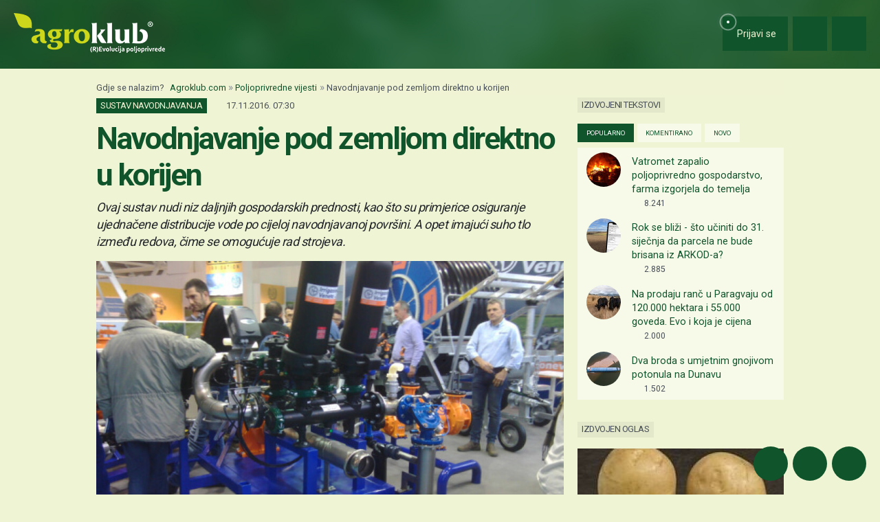

--- FILE ---
content_type: text/html; charset=utf-8
request_url: https://www.google.com/recaptcha/api2/aframe
body_size: 151
content:
<!DOCTYPE HTML><html><head><meta http-equiv="content-type" content="text/html; charset=UTF-8"></head><body><script nonce="wxP0iEyoFJ3Z4yyfDsI5nw">/** Anti-fraud and anti-abuse applications only. See google.com/recaptcha */ try{var clients={'sodar':'https://pagead2.googlesyndication.com/pagead/sodar?'};window.addEventListener("message",function(a){try{if(a.source===window.parent){var b=JSON.parse(a.data);var c=clients[b['id']];if(c){var d=document.createElement('img');d.src=c+b['params']+'&rc='+(localStorage.getItem("rc::a")?sessionStorage.getItem("rc::b"):"");window.document.body.appendChild(d);sessionStorage.setItem("rc::e",parseInt(sessionStorage.getItem("rc::e")||0)+1);localStorage.setItem("rc::h",'1769722532694');}}}catch(b){}});window.parent.postMessage("_grecaptcha_ready", "*");}catch(b){}</script></body></html>